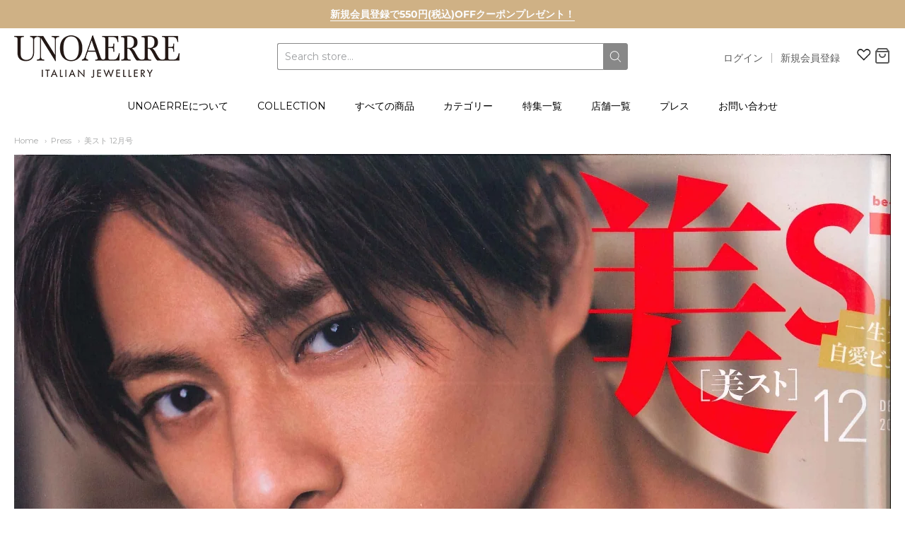

--- FILE ---
content_type: text/html; charset=UTF-8
request_url: https://beeapp.me/contactform/ajaxLoadContactFormPage?shop=unoaerre.myshopify.com
body_size: 2230
content:
 <script src="https://maxcdn.bootstrapcdn.com/bootstrap/3.3.7/js/bootstrap.min.js" integrity="sha384-Tc5IQib027qvyjSMfHjOMaLkfuWVxZxUPnCJA7l2mCWNIpG9mGCD8wGNIcPD7Txa" crossorigin="anonymous"></script>

<!-- Frontend Test --->
<style>
    .float-ct-bu
    {
        position: fixed;
        padding: 10px 15px;
        font-weight: bold;
        letter-spacing: 0.7px;
        line-height: 1em;
        cursor: pointer;
        z-index: 99999;
        bottom: 0px;
    right: 20px;
        border-top-right-radius: 5px;
        border-top-left-radius: 5px;

        background-color: #000000;
        color: #ffffff;
        font-size: 14px;
    }
    .bod-fl-c {
        float: left;
        clear: both;
        width: 100%;
    }

    .lblrequired:after {
        content: "*";
        color: red;
        padding-left: 5px;
    }
    .fid-wr {
        padding: 0px;
        padding-top: 5px;
        padding-bottom: 5px;
    }

    #ctf-sbm-b {
        background-image: none!important;
        text-shadow: none!important;
        background-color: #000000!important;
        color: #ffffff;
        font-size: 14px;
        border: none;
    }

    #suc-mes-afts {
         display: none;
         font-size: 16px;
         color: #000000;
         text-align: center;
    }

    #form-mes-afts {
        font-size: 16px;
        color: #000000;
        text-align: center;
    }

    #cont-for-model {
        padding-top: 30px;
        background: none;
        z-index: 99999999;
        position: fixed;
        width: 100%;
        height: 100%;
        background: #00000094;
    }

    .modal {
        visibility: visible;
    }
    .modal-dialog {
        z-index: 999999!important;
    }

    #ctf-sub .modal-content {
        background: #ffffff;
    }

    .modal-header {
        border: none!important;
    }
    .for-f-wrp {
        float: left;
        clear: both;
        width: 100%;
    }
</style>

<div class="container" style="background: none; margin-top: 75px; max-width: 100%">
    <div class="col-md-12 col-sm-12 col-xs-12">
        <form method="post" id="ctf-sub" action="https://beeapp.me/contactform/ajaxSubmit?shop=unoaerre.myshopify.com">
            <div style="float: left; clear: both; width: 100%">
                <p id="suc-mes-afts">お問い合わせありがとうございました。受付順に対応させていただいております。ご返答までにお時間がかかる場合がございます。</p>

                <div class="for-f-wrp">
                    <div class="col-md-12 col-sm-12 col-xs-12">
                        <p id="form-mes-afts">ご質問などありましたら、お問い合せ内容に入力し送信してください。<br><br></p>
                    </div>

                    
        <div class='fid-wr col-md-6 col-sm-6 col-xs-12'>
            <label class='lblrequired'>氏名</label>
            <div class='f-r-but'>
                <input type='text' class='form-control' name='name' required>
            </div>
        </div>                    
        <div class='fid-wr col-md-6 col-sm-6 col-xs-12'>
            <label class='lblrequired'>メールアドレス</label>
            <div class='f-r-but'>
                <input type='email' class='form-control' name='email' required>
            </div>
        </div>                                                                                
        <div class='fid-wr col-md-12 col-sm-12 col-xs-12'>
            <label class='lblrequired'>タイトル</label>
            <div class='f-r-but'>
                <input type='text' class='form-control' name='subject' required>
            </div>
        </div>                    
        <div class='fid-wr col-md-12 col-sm-12 col-xs-12'>
            <label class='lblrequired'>お問い合わせ内容</label>
            <div class='f-r-but'>
                <textarea class='form-control' name='message' required></textarea>
            </div>
        </div>                </div>

                                <div class="for-f-wrp ctp-wr-c" style="padding-left: 15px">
                    <div style="float:left; margin-top: 8px; padding-right: 5px">
                        <b style="color: red; float: left; padding-right: 5px; display: none">Security question:</b>
                        <label style="float: left; font-weight: bold">6+ 6 = </label>
                    </div>
                    <div style="float:left;">
                        <input id="ct-ret" type="text" class="form-control" style="width:100px" required>
                    </div>

                    <div class="for-f-wrp">
                        <b id="ct-err" style="float: left; clear: both; color: red; display: none; padding-top: 15px; width: 100%">The answer is not correct</b>
                    </div>
                </div>
                
                <div style="float: left; clear: both; width: 100%">
                    <button style="float: right" id="ctf-sbm-b" type="submit" class="btn btn-lg btn-default">送信</button>
                </div>
            </div>
        </form>
    </div>
</div>

<script>
    jQuery(function ($) {
        $(document).ready(function () {
            $('#ctf-sub').submit(function() {

                                var ctRet = $('#ct-ret').val();
                if (ctRet != 12) {
                    $('#ct-err').fadeIn(100);
                    return false;
                }
                                
                $('#ct-err').fadeOut(100);
                $('.ctp-wr-c').fadeOut(100);

                var buttonText = $('#ctf-sbm-b').html();
                $('#ctf-sbm-b').html('Submitting ...');
                $('#form-mes-afts').fadeOut(0);

                var actionUrl = $("#ctf-sub").attr('action');
                $.ajax({
                    type : 'POST',
                    url  : actionUrl,
                    data : $('#ctf-sub').serialize(),
                    success :  function(data) {
                        $('#ctf-sbm-b').html(buttonText);
                        $('.for-f-wrp').fadeOut(10);
                        $('#suc-mes-afts').fadeIn(100);
                        $('#ctf-sbm-b').fadeOut(10);
                        return false;
                    }
                });

                return false;
            });
            $('head').prepend('<link rel="stylesheet" href="https://beeapp.me/assets/css/bootstrap-rw.css">');
        });
    });
</script>